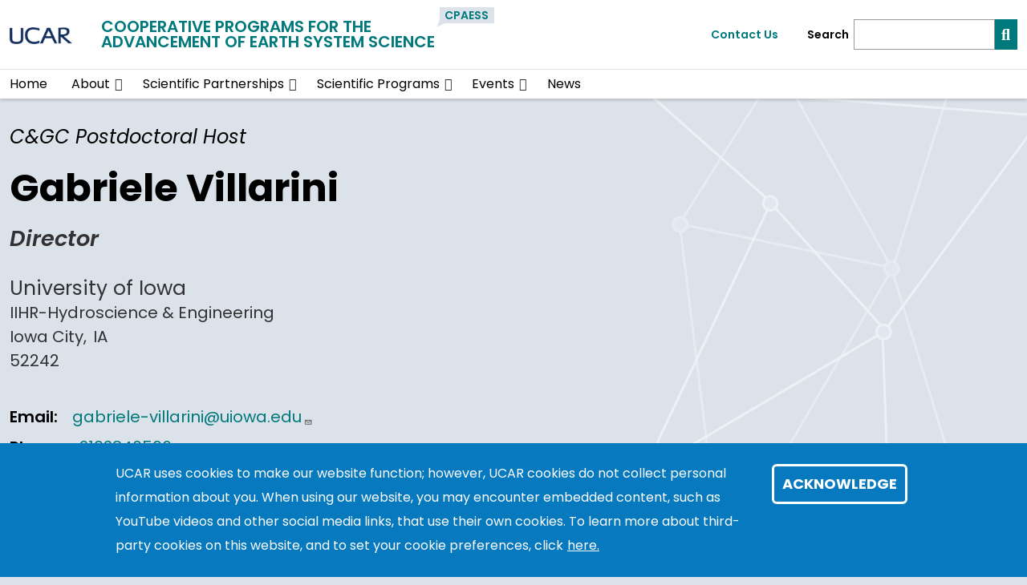

--- FILE ---
content_type: text/html; charset=UTF-8
request_url: https://cpaess.ucar.edu/cgc-host/gabriele-villarini
body_size: 10078
content:
<!DOCTYPE html>
<html lang="en" dir="ltr" prefix="og: https://ogp.me/ns#">
  <head>
    <meta charset="utf-8" />
<link rel="canonical" href="https://cpaess.ucar.edu/cgc-host/gabriele-villarini" />
<link rel="icon" href="/profiles/composer/unity-profile/themes/unity/img/app-favicons/ucar/favicon.ico" />
<link rel="icon" sizes="16x16" href="/profiles/composer/unity-profile/themes/unity/img/app-favicons/ucar/favicon-16x16.png" />
<link rel="icon" sizes="32x32" href="/profiles/composer/unity-profile/themes/unity/img/app-favicons/ucar/favicon-32x32.png" />
<link rel="icon" sizes="96x96" href="/profiles/composer/unity-profile/themes/unity/img/app-favicons/ucar/favicon-96x96.png" />
<link rel="apple-touch-icon" href="/profiles/composer/unity-profile/themes/unity/img/app-favicons/ucar/apple-icon-60x60.png" />
<link rel="apple-touch-icon" sizes="72x72" href="/profiles/composer/unity-profile/themes/unity/img/app-favicons/ucar/apple-icon-72x72.png" />
<link rel="apple-touch-icon" sizes="76x76" href="/profiles/composer/unity-profile/themes/unity/img/app-favicons/ucar/apple-icon-76x76.png" />
<link rel="apple-touch-icon" sizes="114x114" href="/profiles/composer/unity-profile/themes/unity/img/app-favicons/ucar/apple-icon-114x114.png" />
<link rel="apple-touch-icon" sizes="120x120" href="/profiles/composer/unity-profile/themes/unity/img/app-favicons/ucar/apple-icon-120x120.png" />
<link rel="apple-touch-icon" sizes="144x144" href="/profiles/composer/unity-profile/themes/unity/img/app-favicons/ucar/apple-icon-144x144.png" />
<link rel="apple-touch-icon" sizes="152x152" href="/profiles/composer/unity-profile/themes/unity/img/app-favicons/ucar/apple-icon-152x152.png" />
<link rel="apple-touch-icon" sizes="180x180" href="/profiles/composer/unity-profile/themes/unity/img/app-favicons/ucar/apple-icon-180x180.png" />
<meta name="apple-mobile-web-app-capable" content="yes" />
<meta name="apple-mobile-web-app-title" content="UCAR" />
<meta name="application-name" content="UCAR" />
<meta name="msapplication-square150x150logo" content="/profiles/composer/unity-profile/themes/unity/img/app-favicons/ucar/ms-icon-150x150.png" />
<meta name="msapplication-square310x310logo" content="/profiles/composer/unity-profile/themes/unity/img/app-favicons/ucar/ms-icon-310x310.png" />
<meta name="msapplication-square70x70logo" content="/profiles/composer/unity-profile/themes/unity/img/app-favicons/ucar/ms-icon-70x70.png" />
<meta name="Generator" content="Drupal 10 (https://www.drupal.org)" />
<meta name="MobileOptimized" content="width" />
<meta name="HandheldFriendly" content="true" />
<meta name="viewport" content="width=device-width, initial-scale=1.0" />
<style>div#sliding-popup, div#sliding-popup .eu-cookie-withdraw-banner, .eu-cookie-withdraw-tab {background: #0779bf} div#sliding-popup.eu-cookie-withdraw-wrapper { background: transparent; } #sliding-popup h1, #sliding-popup h2, #sliding-popup h3, #sliding-popup p, #sliding-popup label, #sliding-popup div, .eu-cookie-compliance-more-button, .eu-cookie-compliance-secondary-button, .eu-cookie-withdraw-tab { color: #ffffff;} .eu-cookie-withdraw-tab { border-color: #ffffff;}</style>
<title>Gabriele Villarini | Cooperative Programs for the Advancement of Earth System Science</title>
<link rel="preconnect" href="https://fonts.gstatic.com" />
<link rel="stylesheet" href="https://fonts.googleapis.com/css2?family=Poppins:ital,wght@0,400;0,600;0,700;1,400;1,600;1,700&amp;family=Roboto+Mono:ital@0;1&amp;display=swap" />

    <title>Gabriele Villarini | Cooperative Programs for the Advancement of Earth System Science</title>
    <link rel="stylesheet" media="all" href="/sites/default/files/css/css_Au0z67f73fG4PNx2yiSnWco0uqwVD2dU7G2WrO-WFNo.css?delta=0&amp;language=en&amp;theme=unity&amp;include=[base64]" />
<link rel="stylesheet" media="all" href="/sites/default/files/css/css_i_9XUvaTREQ0b5LoE7zQdBxehgJXSUZFyhqoPaK6iBI.css?delta=1&amp;language=en&amp;theme=unity&amp;include=[base64]" />
<link rel="stylesheet" media="all" href="/sites/default/files/css/css_r6CCrTvV5eKO8WaXyPDc2T9DRoGQ6K53jPiGmoF7Sbo.css?delta=2&amp;language=en&amp;theme=unity&amp;include=[base64]" />
<link rel="stylesheet" media="all" href="/sites/default/files/asset_injector/css/article-584e118f2945457a9a458caf2e110a9b.css?t8v26t" />
<link rel="stylesheet" media="all" href="/sites/default/files/css/css_dzNUaSG1fHILdqWYwBohI0CMCn4AC-MqBqHI9oBY728.css?delta=4&amp;language=en&amp;theme=unity&amp;include=[base64]" />
<link rel="stylesheet" media="print" href="/sites/default/files/css/css_kbahTyGXAm4ei6lVnnaonfwbZ_eaM6KWpqHHl1LYI5o.css?delta=5&amp;language=en&amp;theme=unity&amp;include=[base64]" />
<link rel="stylesheet" media="all" href="/sites/default/files/css/css_faHyMcTQRNDSLEK5UenJhQzP8Qz2AY88PN1r7QDzvCY.css?delta=6&amp;language=en&amp;theme=unity&amp;include=[base64]" />

    
  </head>
  <body class="page-node-14862 page-node-type-cgc_host_cpaess path-node page-node-type-cgc-host-cpaess ucar">
        <a href="#main-content" class="visually-hidden focusable skip-link">
      Skip to main content
    </a>
    
      <div class="dialog-off-canvas-main-canvas" data-off-canvas-main-canvas>
    <div class="layout-container">

  <header role="banner">
      <div class="region region-header">
    <nav role="navigation" aria-labelledby="block-main-navigation-menu" id="block-main-navigation" class="block block-menu navigation menu--main navbar navbar-expand-md navbar-light align-items-start py-0">
            
  <h2 class="visually-hidden" id="block-main-navigation-menu">Main navigation</h2>
  

  <div class="container-fluid px-0">
    <div class="row gx-0 flex-grow-1">
      <div class="col-12">
        <div class="container-lg">
                      <div class="row gx-0 py-md-2">
              <div class="col col-md-7">
                  <div class="d-flex">
                    <div class="pe-1 pe-md-2 my-1 my-md-0 org-logo align-self-center">
                      <a href="https://www.ucar.edu/" title="UCAR Home">
                        <img src="/profiles/composer/unity-profile/themes/unity/img/logo-ucar-active.png" alt="UCAR Logo" />
                      </a>
                    </div>
                    <div class="ps-1 ps-md-2 my-1 py-md-0 pe-md-0 align-self-center site-name">
                      <h1 class="mb-0 small-site-name"><a href="https://cpaess.ucar.edu/">Cooperative Programs for the Advancement of Earth System Science</a></h1>
                    </div>
                                          <div class="p-1 py-md-0 site-acronym d-none d-sm-block">
                        <a href="https://cpaess.ucar.edu/">CPAESS</a>
                      </div>
                                        <div class="ms-auto px-0 py-md-0 d-md-none justify-content-end mobile-toggler">
                      <button id="menuIcon" class="navbar-toggler collapsed btn border-left" type="button" aria-label="Mobile Menu" data-bs-toggle="collapse" data-bs-target="#navbarSupportedContent1,#navbarSupportedContent2" aria-controls="navbarSupportedContent" aria-expanded="false" aria-label="Toggle navigation">
                      </button>
                    </div>
                  </div>
                </div>
              <div class="utility-menu col collapse d-none d-md-flex justify-content-end align-items-center pe-0">
                  <div>
                    <a href="/form/contact">Contact Us</a>
                  </div>
                  <form class="d-flex ms-2 border-left" action="/search" method="GET" id="header-search-form">
                    <label class="ps-2 pe-1 align-self-center" for="siteSearch">Search</label>
                    <input name="search_api_fulltext" class="form-control" id="siteSearch" type="search" aria-label="Search">
                    <button class="btn btn-primary" type="submit" aria-label="Search"><i class="fas fa-magnifying-glass"></i></button>
                  </form>
                </div>
            </div>
                  </div>
      </div>
      <div class="col-12 border-top">
        <div class="container-lg collapse navbar-collapse" id="navbarSupportedContent1">
          
                                
        <ul class="menu navbar-nav me-auto mb-2 mb-md-0 align-items-center">
                              <li class="menu-item nav-item">
                  <a href="/home" class="nav-link" data-drupal-link-system-path="node/24014">Home</a>
                      </li>
                            <li class="menu-item nav-item menu-item--expanded dropdown d-flex flex-wrap">
                  <a href="/about" class="nav-link" data-drupal-link-system-path="node/8012">About</a>
                          <button id="about" class="btn dropdown-toggle px-3 px-md-0 mx-md-1" role="button" data-bs-toggle="dropdown" aria-expanded="false" aria-label="Expand/Collapse About"></button>
          <div class="dropdown-menu" aria-labelledby="about">
                                <ul class="menu menu-grid">
          <li class="menu-grid-item">
        <a href="/discovery-seminars" class="dropdown-item" data-drupal-link-system-path="node/8608">Discovery Seminars</a>
      </li>
          <li class="menu-grid-item">
        <a href="/research-publications" class="dropdown-item" data-drupal-link-system-path="node/8011">Research &amp; Publications</a>
      </li>
          <li class="menu-grid-item">
        <a href="/our-team" class="dropdown-item" data-drupal-link-system-path="our-team">Our Team</a>
      </li>
          <li class="menu-grid-item">
        <a href="/sponsors" class="dropdown-item" data-drupal-link-system-path="node/24033">Our Sponsors</a>
      </li>
          <li class="menu-grid-item">
        <a href="/contact-information" class="dropdown-item" data-drupal-link-system-path="node/7830">Contact Information</a>
      </li>
          <li class="menu-grid-item">
        <a href="/employment-announcements" class="dropdown-item" data-drupal-link-system-path="node/7924">Employment Announcements</a>
      </li>
      </ul>

                      </div>
              </li>
                            <li class="menu-item nav-item menu-item--expanded dropdown d-flex flex-wrap">
                  <a href="/scientific-partnerships" class="nav-link" data-drupal-link-system-path="node/24267">Scientific Partnerships</a>
                          <button id="scientific-partnerships" class="btn dropdown-toggle px-3 px-md-0 mx-md-1" role="button" data-bs-toggle="dropdown" aria-expanded="false" aria-label="Expand/Collapse Scientific Partnerships"></button>
          <div class="dropdown-menu" aria-labelledby="scientific-partnerships">
                                <ul class="menu ">
          <li class="menu-grid-item">
        <a href="/nasa-heliophysics" class="dropdown-item" data-drupal-link-system-path="node/24276">NASA Heliophysics Science</a>
      </li>
          <li class="menu-grid-item">
        <a href="/ucacn" class="dropdown-item" data-drupal-link-system-path="node/7900">UCAR Community Advisory Committee for NCEP (UCACN)</a>
      </li>
      </ul>

                      </div>
              </li>
                            <li class="menu-item nav-item menu-item--expanded dropdown d-flex flex-wrap">
                  <a href="/scientific-programs" class="nav-link" data-drupal-link-system-path="node/7919">Scientific Programs</a>
                          <button id="scientific-programs" class="btn dropdown-toggle px-3 px-md-0 mx-md-1" role="button" data-bs-toggle="dropdown" aria-expanded="false" aria-label="Expand/Collapse Scientific Programs"></button>
          <div class="dropdown-menu" aria-labelledby="scientific-programs">
                                <ul class="menu menu-grid">
          <li class="menu-grid-item">
        <a href="/cgc" class="dropdown-item" data-drupal-link-system-path="node/7913">NOAA Climate &amp; Global Change (C&amp;GC) Fellowship</a>
      </li>
          <li class="menu-grid-item">
        <a href="https://heliophysics.ucar.edu/jack-eddy" class="dropdown-item">NASA Jack Eddy Postdoctoral Fellowship</a>
      </li>
          <li class="menu-grid-item">
        <a href="/wings" class="dropdown-item" data-drupal-link-system-path="node/24442">W.I.N.G.S. Ph.D. Dissertation Fellowship</a>
      </li>
          <li class="menu-grid-item">
        <a href="/explorer-in-training-program" class="dropdown-item" data-drupal-link-system-path="node/7852">NOAA Explorer-In-Training Internship</a>
      </li>
          <li class="menu-grid-item">
        <a href="/carbon-cycle-science-program" class="dropdown-item" data-drupal-link-system-path="node/7854">Carbon Cycle Science Program</a>
      </li>
          <li class="menu-grid-item">
        <a href="/us-clivar" class="dropdown-item" data-drupal-link-system-path="node/7836">US Climate Variability and Predictability Program (US CLIVAR)</a>
      </li>
          <li class="menu-grid-item">
        <a href="/scientific-hosted-programs" class="dropdown-item" data-drupal-link-system-path="node/25396">Scientific Hosted Programs</a>
      </li>
      </ul>

                      </div>
              </li>
                            <li class="menu-item nav-item menu-item--expanded dropdown d-flex flex-wrap">
                  <a href="/scientific-community-building-events" title="The events parent link" class="nav-link" data-drupal-link-system-path="node/24275">Events</a>
                          <button id="events" class="btn dropdown-toggle px-3 px-md-0 mx-md-1" role="button" data-bs-toggle="dropdown" aria-expanded="false" aria-label="Expand/Collapse Events"></button>
          <div class="dropdown-menu" aria-labelledby="events">
                                <ul class="menu menu-grid">
          <li class="menu-grid-item">
        <a href="/upcoming-events" title="Upcoming events" class="dropdown-item" data-drupal-link-system-path="node/24330">Upcoming Events</a>
      </li>
          <li class="menu-grid-item">
        <a href="/past-events" class="dropdown-item" data-drupal-link-system-path="node/24346">Past Events</a>
      </li>
          <li class="menu-grid-item">
        <a href="/event-management" class="dropdown-item" data-drupal-link-system-path="node/7920">Event Management Overview</a>
      </li>
          <li class="menu-grid-item">
        <a href="/event-capabilities" class="dropdown-item" data-drupal-link-system-path="node/24441">Website Event Capabilities</a>
      </li>
          <li class="menu-grid-item">
        <a href="/forms/event-assistance-request" class="dropdown-item" data-drupal-link-system-path="webform/cpaess_event_assistance_request">Event Assistance Request</a>
      </li>
          <li class="menu-grid-item">
        <a href="https://cedarscience.org/" class="dropdown-item">CEDAR Program Annual Workshop</a>
      </li>
          <li class="menu-grid-item">
        <a href="/heliophysics-summer-school" class="dropdown-item" data-drupal-link-system-path="node/24229">NASA Heliophysics Summer School</a>
      </li>
          <li class="menu-grid-item">
        <a href="/noaa-summer-institute" class="dropdown-item" data-drupal-link-system-path="node/7903">NOAA Summer Institute</a>
      </li>
          <li class="menu-grid-item">
        <a href="/forms/travel-request-guest" class="dropdown-item" data-drupal-link-system-path="webform/travel_request_guest">Travel Request - Guest Form</a>
      </li>
      </ul>

                      </div>
              </li>
                            <li class="menu-item nav-item">
                  <a href="/news" title="The news listing page." class="nav-link" data-drupal-link-system-path="node/9">News</a>
                      </li>
        </ul>
  



                  </div>
      </div>
      <div class="col-12 mobile-utility-menu px-2 d-md-none">
        <div class="collapse navbar-collapse justify-content-end" id="navbarSupportedContent2">
          <form class="flex-column" action="/search" id="mobile-search-form">
            <div>
              <label for="mobileSearch">Search CPAESS</label>
            </div>
            <div class="d-flex">
              <input name="search_api_fulltext" class="form-control" id="mobileSearch" type="search" aria-label="Search">
              <button class="text-white bg-org-dark" type="submit" aria-label="Search"><i class="fas fa-magnifying-glass"></i></button>
            </div>
          </form>
          <div class="py-2 contact">
            <a href="/form/contact">Contact Us</a>
          </div>
        </div>
      </div>
    </div>
  </div>
</nav>

  </div>

  </header>
  <main class="container-lg pt-2 pt-md-3">
    <a id="main-content" tabindex="-1"></a>    <div class="d-print-flex">
      <div class="layout-content main-content-wrapper">
          <div class="region region-content">
    <div data-drupal-messages-fallback class="hidden"></div><div id="block-cgcpostdoctoralhostblock" class="block block-block-content block-block-contentf9c0682e-85ea-4d61-948d-42f1a3c6f196">
  
    
      
            <div class="clearfix text-formatted field field--name-body field--type-text-with-summary field--label-hidden field__item"><p class="body-font-large"><em>C&amp;GC Postdoctoral Host</em></p>
</div>
      
  </div>
<div id="block-unity-main-page-content" class="block block-system block-system-main-block">
  
    
      
<article class="node node--type-cgc-host-cpaess node--view-mode-full main-content-wrapper">
  
    
  
  <div class="node__content main-content">
        <div>

    
          <main  class="layout__region layout__region--main main-content-wrapper">
        <h1>Gabriele Villarini</h1>                <div class="block block-layout-builder block-field-blocknodecgc-host-cpaesstitle">
  
    
      <span class="field field--name-title field--type-string field--label-above">Gabriele Villarini</span>

  </div>

      </main>
    
    
    
  </div>
  <div class="layout layout--onecol">
    <div  class="layout__region layout__region--content">
      <div class="block block-layout-builder block-extra-field-blocknodecgc-host-cpaesslinks">
  
    
      
  </div>
<div class="block block-layout-builder block-field-blocknodecgc-host-cpaessfield-cgc-cpaess-position">
  
    
      
            <div class="field field--name-field-cgc-cpaess-position field--type-string field--label-hidden field__item">Director</div>
      
  </div>
<div class="block block-layout-builder block-field-blocknodecgc-host-cpaessfield-cgc-cpaess-organization">
  
    
      
            <div class="field field--name-field-cgc-cpaess-organization field--type-string field--label-hidden field__item">University of Iowa</div>
      
  </div>
<div class="block block-layout-builder block-field-blocknodecgc-host-cpaessfield-cgc-cpaess-department">
  
    
      
            <div class="field field--name-field-cgc-cpaess-department field--type-string field--label-hidden field__item">IIHR-Hydroscience &amp; Engineering</div>
      
  </div>
<div class="block block-layout-builder block-field-blocknodecgc-host-cpaessfield-cgc-cpaess-city">
  
    
      
            <div class="field field--name-field-cgc-cpaess-city field--type-string field--label-hidden field__item">Iowa City</div>
      
  </div>
<div class="block block-layout-builder block-field-blocknodecgc-host-cpaessfield-cgc-cpaess-state">
  
    
      
            <div class="field field--name-field-cgc-cpaess-state field--type-list-string field--label-hidden field__item">IA</div>
      
  </div>
<div class="block block-layout-builder block-field-blocknodecgc-host-cpaessfield-cgc-cpaess-zip-code">
  
    
      
            <div class="field field--name-field-cgc-cpaess-zip-code field--type-string field--label-hidden field__item">52242</div>
      
  </div>
<div class="block block-layout-builder block-field-blocknodecgc-host-cpaessfield-cgc-cpaess-email">
  
    
      
  <div class="field field--name-field-cgc-cpaess-email field--type-email field--label-inline clearfix">
    <div class="field__label">Email</div>
              <div class="field__item"><a href="mailto:gabriele-villarini@uiowa.edu">gabriele-villarini@uiowa.edu</a></div>
          </div>

  </div>
<div class="block block-layout-builder block-field-blocknodecgc-host-cpaessfield-cgc-cpaess-phone">
  
    
      
  <div class="field field--name-field-cgc-cpaess-phone field--type-telephone field--label-inline clearfix">
    <div class="field__label">Phone</div>
              <div class="field__item"><a href="tel:3193840596">3193840596</a></div>
          </div>

  </div>
<div class="block block-layout-builder block-field-blocknodecgc-host-cpaessfield-cgc-cpaess-fields-interest">
  
    
      
  <div class="field field--name-field-cgc-cpaess-fields-interest field--type-string-long field--label-above">
    <div class="field__label">Fields of interest</div>
              <div class="field__item">Hydroclimatology; Extremes; Flooding; Predictions; Projections; Tropical cyclones; Hurricanes; Atmospheric Rivers</div>
          </div>

  </div>

    </div>
  </div>

  </div>

</article>

  </div>
<div id="block-unity-cgcpostdoctoralhostsreturnblock" class="block block-block-content block-block-contentd3501ae0-5ee2-4b44-9c7b-1fb82c304058">
  
    
      
            <div class="clearfix text-formatted field field--name-body field--type-text-with-summary field--label-hidden field__item"><p><a href="/cgc-postdocs-hosts">See all C&amp;GC Hosts</a></p>
</div>
      
  </div>

  </div>

      </div>    </div>
  </main>

  
<footer>
  <div class="org-footer d-print-none">
    <div class="container-lg py-md-3">
      <div class="row">
        <div class="col-12 col-md-5 py-2">
          <div class="accordion" id="accordionNCAR">
            <div id="ncarHeader" class="d-flex justify-content-between">
              <h3 class="text-light pb-mb-2">NSF NCAR</h3>
              <button class="btn text-light px-2 collapsed" href="#ncarCollapseMenu" id="ncarCollapseButton" aria-label="NCAR Organization" data-bs-toggle="collapse" role="button" aria-expanded="false" aria-controls="ncarCollapseMenu"></button>
            </div>
            <div id="ncarCollapseMenu" class="collapse" aria-labelledby="ncarHeader" data-parent="#accordionNCAR">
              <ul class="nav flex-column">
                <li class="nav-item"><a class="nav-link" href="https://ncar.ucar.edu">NSF NCAR Homepage</a></li>
                <li class="nav-item"><a class="nav-link" href="https://www2.acom.ucar.edu/">ACOM | Atmospheric Chemistry Observations &amp; Modeling</a></li>
                <li class="nav-item"><a class="nav-link" href="https://www.cgd.ucar.edu/">CGD Laboratory</a></li>
                <li class="nav-item"><a class="nav-link" href="https://www.cisl.ucar.edu">CISL | Computational &amp; Information Systems</a></li>
                <li class="nav-item"><a class="nav-link" href="https://edec.ucar.edu/">EdEC | Education, Engagement &amp; Early-Career Development</a></li>
                <li class="nav-item"><a class="nav-link" href="https://www.eol.ucar.edu/">EOL | Earth Observing Laboratory</a></li>
                <li class="nav-item"><a class="nav-link" href="https://www2.hao.ucar.edu/">HAO | High Altitude Observatory</a></li>
                <li class="nav-item"><a class="nav-link" href="https://www.mmm.ucar.edu/">MMM | Mesoscale &amp; Microscale Meteorology</a></li>
                <li class="nav-item"><a class="nav-link" href="https://ral.ucar.edu/">RAL | Research Applications Laboratory</a></li>
              </ul>
            </div>
          </div>
        </div>
        <div class="col-12 col-md py-2">
          <div class="accordion" id="accordionUCAR">
            <div id="ucarHeader" class="d-flex justify-content-between">
              <h3 class="text-light pb-mb-2">UCAR</h3>
              <button class="btn px-2 text-light collapsed" href="#ucarCollapseMenu" id="ucarCollapseButton" aria-label="UCAR Organization" data-bs-toggle="collapse" role="button" aria-expanded="false" aria-controls="ucarCollapseMenu"></button>
            </div>
            <div id="ucarCollapseMenu" class="collapse" aria-labelledby="ucarHeader" data-parent="#accordionUCAR">
              <ul class="nav flex-column">
                <li class="nav-item"><a class="nav-link" href="https://www.ucar.edu">UCAR Homepage</a></li>
                <li class="nav-item"><a class="nav-link" href="https://www.ucar.edu/community-programs">Community Programs</a></li>
                <li class="nav-item"><a class="nav-link" href="https://www.ucar.edu/what-we-offer/education-training">Education &amp; Training</a></li>
                <li class="nav-item"><a class="nav-link" href="https://sundog.ucar.edu/">For Staff</a></li>
                <li class="nav-item"><a class="nav-link" href="https://www.ucar.edu/what-we-do/advocacy/office-government-relations">Government Relations &amp; External Engagement</a></li>
                <li class="nav-item"><a class="nav-link" href="https://www.ucar.edu/who-we-are/membership">Member Institutions</a></li>
                <li class="nav-item"><a class="nav-link" href="https://www.ucar.edu/what-we-do/tech-transfer-engagement">Tech Transfer &amp; Engagement</a></li>
                <li class="nav-item"><a class="nav-link" href="https://www.ucar.edu/what-we-do/university-collaboration">University Collaboration</a></li>
              </ul>
            </div>
          </div>
        </div>
        <div class="col-12 col-md py-2">
          

<h3 class="text-light pb-mb-2">CPAESS</h3>
<div class="my-special-css">
  <ul class="nav flex-column">
    <li>P.O. Box 3000<br />
    Boulder, CO 80307-3000</li>
    <br />
    <li>303-497-8666</li>
    <li class="nav-item"><a href="/contact-information" class="nav-link">Contact Information</a></li>
    <li class="nav-item"><a href="https://proposals.cpaess.ucar.edu/" target="_blank" rel="noopener" class="nav-link">CAMP/SCP Proposal Website</a></li>
    <li class="nav-item"><a href="/forms/event-assistance-request" class="nav-link">CPAESS Event Assistance Request</a></li>
    <li class="nav-item"><a href="/forms/reimbursement-request" class="nav-link">CPAESS Reimbursement Request</a></li>
    <li class="nav-item"><a href="/forms/travel-request-guest" class="nav-link">CPAESS Travel Request - Guest</a></li>
    <li class="nav-item"><a href="https://sundog.ucar.edu/my/cpaess" target="_blank" rel="noopener" class="nav-link">For CPAESS Staff</a></li>
  </ul>
</div>
<div class="social pt-4">
  <h4>Follow CPAESS</h4>
  <div class="social-icons text-light">
    <a href="https://www.facebook.com/UCAR.CPAESS/" aria-label="Follow CPAESS on Facebook"><i class="fab fa-facebook-f"></i></a>
    <a href="https://bsky.app/profile/ucar-cpaess.bsky.social" aria-label="Follow CPAESS on Bluesky"><i class="fa-brands fa-bluesky"></i></a>
    <a href="https://twitter.com/UCAR_CPAESS" aria-label="Follow CPAESS on Twitter"><i class="fab fa-x-twitter"></i></a>
    <a href="https://www.linkedin.com/in/ucar-cpaess-135a628b/" aria-label="Follow CPAESS on LinkedIn"><i class="fab fa-linkedin-in"></i></a>
    <a href="https://www.instagram.com/ucar_cpaess/" aria-label="Follow CPAESS on Instagram"><i class="fab fa-instagram"></i></a>
    <a href="https://www.youtube.com/channel/UCWfW2VTApha2OKn5PhZ4YaQ/" aria-label="Follow CPAESS on YouTube"><i class="fab fa-youtube"></i></a>
  </div>
</div>

        </div>
      </div>
    </div>
  </div>
  <div class="legal-footer py-3">
    <div class="container-lg">
      <div class="row">
        <div class="col-12 d-print-none">
          <p class="text-light copyright pe-md-2">© 2026 UCAR</p>
          <ul class="nav flex-column flex-md-row">
            <li class="nav-item"><a class="nav-link" href="https://www.ucar.edu/privacy-notice">Privacy</a></li>
            <li class="nav-item"><a class="nav-link" href="https://www.ucar.edu/cookie-other-tracking-technologies-notice">Cookies</a></li>
            <li class="nav-item"><a class="nav-link" href="https://www.ucar.edu/web-accessibility">Web Accessibility</a></li>
            <li class="nav-item"><a class="nav-link" href="https://www.ucar.edu/terms-of-use">Terms of Use</a></li>
            <li class="nav-item"><a class="nav-link" href="https://www.ucar.edu/notification-copyright-infringement-digital-millenium-copyright-act">Copyright Issues</a></li>
            <li class="nav-item"><a class="nav-link" href="https://nsf.gov">Sponsored by U.S. NSF</a></li>
            <li class="nav-item"><a class="nav-link" href="https://www.ucar.edu/who-we-are/ethics">Report Ethics Concern</a></li>
                                          <li class="nav-item"><a class="nav-link" href="/user/login?destination=cgc-host/gabriele-villarini">Staff Login</a></li>
                                    </ul>
        </div>
        <div class="col-12 text-gray-light">
          <span class="d-block d-md-inline pt-2 pt-md-0"><b>Postal Address:</b></span>
          <span>P.O. Box 3000, Boulder, CO 80307-3000</span>
          <span class="d-none d-md-inline">&bull;</span>
          <span class="d-block d-md-inline pt-2 pt-md-0"><b>Shipping Address:</b></span>
          <span>3090 Center Green Drive, Boulder, CO 80301</span>
        </div>
      </div>
    </div>
  </div>
  <div class="nsf-footer py-3">
    <div class="container-lg">
      <div class="row align-items-center">
        <div class="col-2 col-md-1 pb-3 pb-md-0 me-md-3">
          <img src="/profiles/composer/unity-profile/themes/unity/img/NSF_Official_logo.png" alt="NSF Logo" />
        </div>
        <div class="col-10 col-md-10 flex-md-grow-1">
          <p class="mb-0">This material is based upon work supported by the NSF National Center for Atmospheric Research, a major facility sponsored by the U.S. National Science Foundation and managed by the University Corporation for Atmospheric Research. Any opinions, findings and conclusions or recommendations expressed in this material do not necessarily reflect the views of the <a href="https://nsf.gov" target="_blank">U.S. National Science Foundation.</a></p>
        </div>
      </div>
    </div>
  </div>
</footer>

</div>
  </div>

    
    <script type="application/json" data-drupal-selector="drupal-settings-json">{"path":{"baseUrl":"\/","pathPrefix":"","currentPath":"node\/14862","currentPathIsAdmin":false,"isFront":false,"currentLanguage":"en"},"pluralDelimiter":"\u0003","suppressDeprecationErrors":true,"data":{"extlink":{"extTarget":true,"extTargetAppendNewWindowDisplay":true,"extTargetAppendNewWindowLabel":"(opens in a new window)","extTargetNoOverride":false,"extNofollow":false,"extTitleNoOverride":false,"extNoreferrer":true,"extFollowNoOverride":false,"extClass":"ext","extLabel":"(link is external)","extImgClass":false,"extSubdomains":true,"extExclude":"","extInclude":"","extCssExclude":".social, .path-admin","extCssInclude":"","extCssExplicit":"","extAlert":false,"extAlertText":"This link will take you to an external web site. We are not responsible for their content.","extHideIcons":false,"mailtoClass":"mailto","telClass":"","mailtoLabel":"(link sends email)","telLabel":"(link is a phone number)","extUseFontAwesome":false,"extIconPlacement":"append","extPreventOrphan":false,"extFaLinkClasses":"fa fa-external-link","extFaMailtoClasses":"fa fa-envelope-o","extAdditionalLinkClasses":"","extAdditionalMailtoClasses":"","extAdditionalTelClasses":"","extFaTelClasses":"fa fa-phone","allowedDomains":[],"extExcludeNoreferrer":""}},"eu_cookie_compliance":{"cookie_policy_version":"1.0.0","popup_enabled":true,"popup_agreed_enabled":false,"popup_hide_agreed":false,"popup_clicking_confirmation":false,"popup_scrolling_confirmation":false,"popup_html_info":"\u003Cdiv aria-labelledby=\u0022popup-text\u0022  class=\u0022eu-cookie-compliance-banner eu-cookie-compliance-banner-info eu-cookie-compliance-banner--default\u0022\u003E\n  \u003Cdiv class=\u0022popup-content info eu-cookie-compliance-content\u0022\u003E\n        \u003Cdiv id=\u0022popup-text\u0022 class=\u0022eu-cookie-compliance-message\u0022 role=\u0022document\u0022\u003E\n      \u003Cp\u003EUCAR uses cookies to make our website function; however, UCAR cookies do not collect personal information about you. When using our website, you may encounter embedded content, such as YouTube videos and other social media links, that use their own cookies. To learn more about third-party cookies on this website, and to set your cookie preferences, click\u003C\/p\u003E\n\n              \u003Cbutton type=\u0022button\u0022 class=\u0022find-more-button eu-cookie-compliance-more-button\u0022\u003Ehere.\u003C\/button\u003E\n          \u003C\/div\u003E\n\n    \n    \u003Cdiv id=\u0022popup-buttons\u0022 class=\u0022eu-cookie-compliance-buttons\u0022\u003E\n            \u003Cbutton type=\u0022button\u0022 class=\u0022agree-button eu-cookie-compliance-default-button\u0022\u003EAcknowledge\u003C\/button\u003E\n          \u003C\/div\u003E\n  \u003C\/div\u003E\n\u003C\/div\u003E","use_mobile_message":false,"mobile_popup_html_info":"\u003Cdiv aria-labelledby=\u0022popup-text\u0022  class=\u0022eu-cookie-compliance-banner eu-cookie-compliance-banner-info eu-cookie-compliance-banner--default\u0022\u003E\n  \u003Cdiv class=\u0022popup-content info eu-cookie-compliance-content\u0022\u003E\n        \u003Cdiv id=\u0022popup-text\u0022 class=\u0022eu-cookie-compliance-message\u0022 role=\u0022document\u0022\u003E\n      \u003Ch2\u003EWe use cookies on this site to enhance your user experience\u003C\/h2\u003E\n\u003Cp\u003EBy tapping any link on this page you are giving your consent for us to set cookies.\u003C\/p\u003E\n\n              \u003Cbutton type=\u0022button\u0022 class=\u0022find-more-button eu-cookie-compliance-more-button\u0022\u003Ehere.\u003C\/button\u003E\n          \u003C\/div\u003E\n\n    \n    \u003Cdiv id=\u0022popup-buttons\u0022 class=\u0022eu-cookie-compliance-buttons\u0022\u003E\n            \u003Cbutton type=\u0022button\u0022 class=\u0022agree-button eu-cookie-compliance-default-button\u0022\u003EAcknowledge\u003C\/button\u003E\n          \u003C\/div\u003E\n  \u003C\/div\u003E\n\u003C\/div\u003E","mobile_breakpoint":768,"popup_html_agreed":false,"popup_use_bare_css":false,"popup_height":"auto","popup_width":"100%","popup_delay":1000,"popup_link":"https:\/\/www.ucar.edu\/cookie-other-tracking-technologies-notice","popup_link_new_window":true,"popup_position":false,"fixed_top_position":true,"popup_language":"en","store_consent":false,"better_support_for_screen_readers":true,"cookie_name":"gdpr_acknowledged_1","reload_page":false,"domain":"","domain_all_sites":false,"popup_eu_only":false,"popup_eu_only_js":false,"cookie_lifetime":365,"cookie_session":null,"set_cookie_session_zero_on_disagree":0,"disagree_do_not_show_popup":false,"method":"default","automatic_cookies_removal":true,"allowed_cookies":"","withdraw_markup":"\u003Cbutton type=\u0022button\u0022 class=\u0022eu-cookie-withdraw-tab\u0022\u003EPrivacy settings\u003C\/button\u003E\n\u003Cdiv aria-labelledby=\u0022popup-text\u0022 class=\u0022eu-cookie-withdraw-banner\u0022\u003E\n  \u003Cdiv class=\u0022popup-content info eu-cookie-compliance-content\u0022\u003E\n    \u003Cdiv id=\u0022popup-text\u0022 class=\u0022eu-cookie-compliance-message\u0022 role=\u0022document\u0022\u003E\n      \u003Ch2\u003EWe use cookies on this site to enhance your user experience\u003C\/h2\u003E\n\u003Cp\u003EYou have given your consent for us to set cookies.\u003C\/p\u003E\n\n    \u003C\/div\u003E\n    \u003Cdiv id=\u0022popup-buttons\u0022 class=\u0022eu-cookie-compliance-buttons\u0022\u003E\n      \u003Cbutton type=\u0022button\u0022 class=\u0022eu-cookie-withdraw-button \u0022\u003EWithdraw consent\u003C\/button\u003E\n    \u003C\/div\u003E\n  \u003C\/div\u003E\n\u003C\/div\u003E","withdraw_enabled":false,"reload_options":0,"reload_routes_list":"","withdraw_button_on_info_popup":false,"cookie_categories":[],"cookie_categories_details":[],"enable_save_preferences_button":true,"cookie_value_disagreed":"0","cookie_value_agreed_show_thank_you":"1","cookie_value_agreed":"2","containing_element":"body","settings_tab_enabled":false,"olivero_primary_button_classes":"","olivero_secondary_button_classes":"","close_button_action":"close_banner","open_by_default":true,"modules_allow_popup":true,"hide_the_banner":false,"geoip_match":true,"unverified_scripts":[]},"user":{"uid":0,"permissionsHash":"77ecffc689470de6f0c799da1ba5c732e890a4648a406afdf58ef158a19cc850"}}</script>
<script src="/sites/default/files/js/js_S1xMg_DLdClNWeoUjIRUjsAKSukSegvuorgp6COqoKA.js?scope=footer&amp;delta=0&amp;language=en&amp;theme=unity&amp;include=eJxtjdEOwyAIRX_I1E8i1FJDq2AQt_XvZ5Y9-sLNgZML9k4OLBclV4tX3zCTHAim7x5wcc1GGSdBG3vhhM4qS1NEhySqJN7hNBWHNssXKr2mAxUfaGSsx0IpmlngVKuBBiTVm2lGbYVxPomrZaCPF5Y7HjYalu2PYQj7E3dV727Y_vybX2yabBg"></script>

  </body>
</html>
